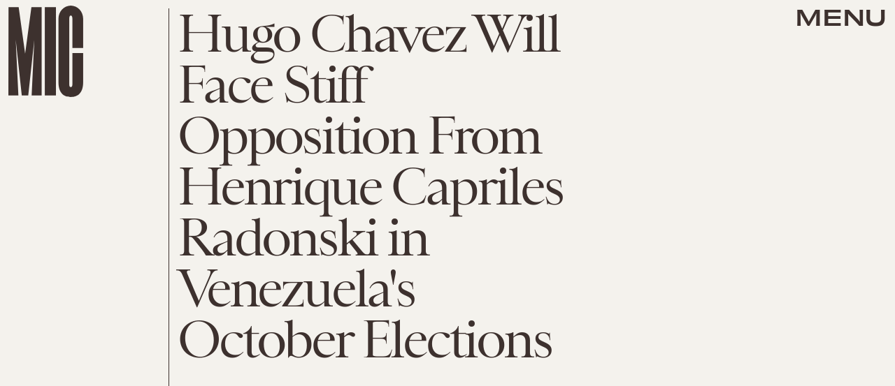

--- FILE ---
content_type: text/html; charset=utf-8
request_url: https://www.google.com/recaptcha/api2/aframe
body_size: 267
content:
<!DOCTYPE HTML><html><head><meta http-equiv="content-type" content="text/html; charset=UTF-8"></head><body><script nonce="VRhYlcKCTMvQ7CreNs1EEQ">/** Anti-fraud and anti-abuse applications only. See google.com/recaptcha */ try{var clients={'sodar':'https://pagead2.googlesyndication.com/pagead/sodar?'};window.addEventListener("message",function(a){try{if(a.source===window.parent){var b=JSON.parse(a.data);var c=clients[b['id']];if(c){var d=document.createElement('img');d.src=c+b['params']+'&rc='+(localStorage.getItem("rc::a")?sessionStorage.getItem("rc::b"):"");window.document.body.appendChild(d);sessionStorage.setItem("rc::e",parseInt(sessionStorage.getItem("rc::e")||0)+1);localStorage.setItem("rc::h",'1769037423920');}}}catch(b){}});window.parent.postMessage("_grecaptcha_ready", "*");}catch(b){}</script></body></html>